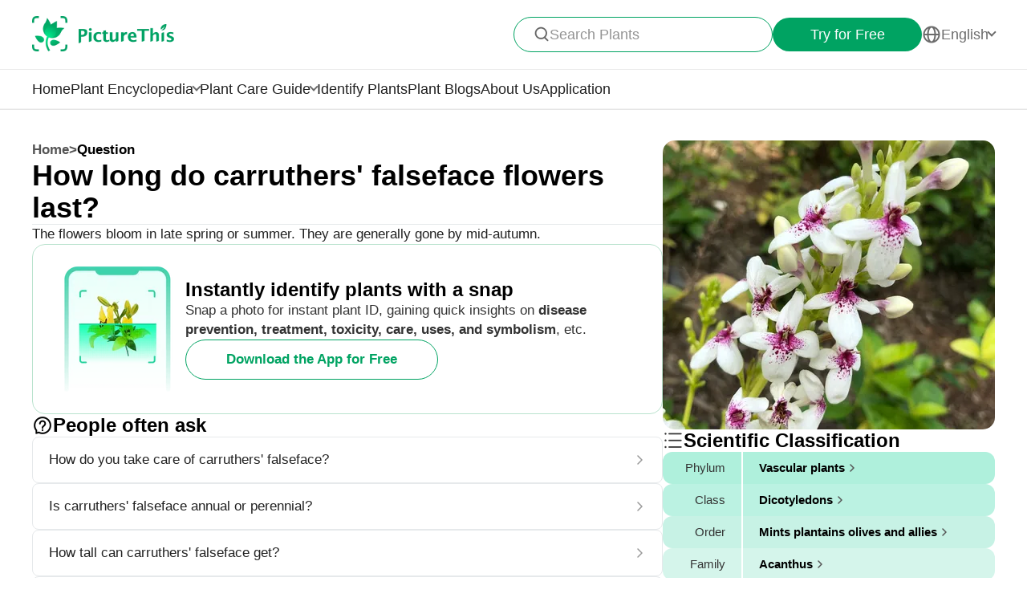

--- FILE ---
content_type: text/html
request_url: https://www.picturethisai.com/ask/Pseuderanthemum_carruthersii-6.html
body_size: 8125
content:
<!DOCTYPE html>
<html lang="en">
<head>
    <meta charset="utf-8" />
    <meta name="viewport" content="width=device-width, initial-scale=1.0, maximum-scale=1.0, user-scalable=0">
    <style>
        html,body,div,span,applet,object,iframe,h1,h2,h3,h4,h5,h6,p,blockquote,pre,a,abbr,acronym,address,big,cite,code,del,dfn,em,img,ins,kbd,q,s,samp,small,strike,strong,sub,sup,tt,var,b,u,i,center,dl,dt,dd,ol,ul,li,fieldset,form,label,legend,table,caption,tbody,tfoot,thead,tr,th,td,article,aside,canvas,details,embed,figure,figcaption,footer,header,hgroup,menu,nav,output,ruby,section,summary,time,mark,audio,video{margin:0;padding:0;border:0;font-size:100%;vertical-align:baseline}article,aside,details,figcaption,figure,footer,header,hgroup,menu,nav,section{display:block}body{line-height:1}ol,ul{list-style:none}blockquote,q{quotes:none}blockquote:before,blockquote:after,q:before,q:after{content:'';content:none}table{border-collapse:collapse;border-spacing:0}
        * {
            -webkit-font-smoothing: antialiased;
            box-sizing: border-box;
        }
        html,
        body {
            margin: 0px;
            height: 100%;
        }
        html {
            -webkit-tap-highlight-color: rgba(0, 0, 0, 0);
            font-size: 10px;
            font-family: SFProText-Regular, Arial, helvetica;
            color: #666666;
        }

        @media all and (max-width: 980px) {
            html {
                font-size: calc(100vw * (10 / 375));
            }
        }
        a {
            text-decoration: none;
        }
        img[src=""], img:not([src]){
            opacity: 0;
        }

        html{
            font-family: SFProText-Regular,helvetica;
            color: #666666;
        }


    </style>
<link rel="stylesheet" type="text/css" href="/wiki-static/name/512882907d2fab511dc66597e5fb2302/css/default/header_v2.css">
<meta http-equiv="Content-Type" content="text/html; charset=UTF-8" />
<meta name="viewport" content="width=device-width, initial-scale=1.0, maximum-scale=1.0, user-scalable=0">
<meta http-equiv="X-UA-Compatible" content="ie=edge">
<link rel="icon" href="/favicon.ico">
        <link rel="stylesheet" type="text/css" href="/wiki-static/name/512882907d2fab511dc66597e5fb2302/css/generated/faq.css">



    <meta property="og:site_name" content="PictureThis">
    <meta property="og:url" content="https://www.picturethisai.com/ask/Pseuderanthemum_carruthersii-6.html">
        <meta property="og:image" content="https://www.picturethisai.com/wiki-image/1080/154123174882050050.jpeg">
        <meta property="og:image:url" content="https://www.picturethisai.com/wiki-image/1080/154123174882050050.jpeg">
        <meta property="og:image:secure_url" content="https://www.picturethisai.com/wiki-image/1080/154123174882050050.jpeg">
        <meta property="og:title" content="How long do carruthers' falseface flowers last?">
        <meta property="og:description" content="The flowers bloom in late spring or summer. They are generally gone by mid-autumn.">
        <title>How long do carruthers' falseface flowers last?</title>
        <meta name="description" content="The flowers bloom in late spring or summer. They are generally gone by mid-autumn.">
        <meta name="keywords" content="">


    <link rel="canonical" href="https://www.picturethisai.com/ask/Pseuderanthemum_carruthersii-6.html"/>
            <link rel="alternate" hreflang="en"
                  href="https://www.picturethisai.com/ask/Pseuderanthemum_carruthersii-6.html"/>
                <link rel="alternate" hreflang="tw"
                      href="https://www.picturethisai.com/zh-tw/ask/Pseuderanthemum_carruthersii-6.html"/>
            <link rel="alternate" hreflang="es"
                  href="https://www.picturethisai.com/es/ask/Pseuderanthemum_carruthersii-6.html"/>
            <link rel="alternate" hreflang="fr"
                  href="https://www.picturethisai.com/fr/ask/Pseuderanthemum_carruthersii-6.html"/>
            <link rel="alternate" hreflang="ru"
                  href="https://www.picturethisai.com/ru/ask/Pseuderanthemum_carruthersii-6.html"/>
            <link rel="alternate" hreflang="pt"
                  href="https://www.picturethisai.com/pt/ask/Pseuderanthemum_carruthersii-6.html"/>
            <link rel="alternate" hreflang="it"
                  href="https://www.picturethisai.com/it/ask/Pseuderanthemum_carruthersii-6.html"/>
            <link rel="alternate" hreflang="ko"
                  href="https://www.picturethisai.com/ko/ask/Pseuderanthemum_carruthersii-6.html"/>
            <link rel="alternate" hreflang="nl"
                  href="https://www.picturethisai.com/nl/ask/Pseuderanthemum_carruthersii-6.html"/>
            <link rel="alternate" hreflang="ar"
                  href="https://www.picturethisai.com/ar/ask/Pseuderanthemum_carruthersii-6.html"/>
            <link rel="alternate" hreflang="ms"
                  href="https://www.picturethisai.com/ms/ask/Pseuderanthemum_carruthersii-6.html"/>
            <link rel="alternate" hreflang="th"
                  href="https://www.picturethisai.com/th/ask/Pseuderanthemum_carruthersii-6.html"/>
            <link rel="alternate" hreflang="sv"
                  href="https://www.picturethisai.com/sv/ask/Pseuderanthemum_carruthersii-6.html"/>
            <link rel="alternate" hreflang="pl"
                  href="https://www.picturethisai.com/pl/ask/Pseuderanthemum_carruthersii-6.html"/>
    <link rel="alternate" hreflang="x-default" href="https://www.picturethisai.com/"/>
    <script type="application/ld+json">
        {"@context": "https://schema.org","@type": "FAQPage","mainEntity": [{"@type": "Question","name": "How long do carruthers' falseface flowers last?","acceptedAnswer": {"@type": "Answer","text": "The flowers bloom in late spring or summer. They are generally gone by mid-autumn."}}]}
    </script>
</head>
<body>

<div class="mobile-header-wrap">
    <div class="mobile-header">
        <a href="/">
            <img data-src="/wiki-static/name/512882907d2fab511dc66597e5fb2302/img/icon/prod_logo2.png" alt="PictureThis" class="mobile-header-logo" width="130" height="32">
        </a>
        <div class="mobile-btns">
            <div class="mobile-btn" onclick="jumpToDownload('tryforfree')">
                Try for Free
            </div>

            <img class="icon22" data-src="/wiki-static/name/512882907d2fab511dc66597e5fb2302/img/icon/icon_more@2x.png" alt="tab list" width="22" height="22"
                 onclick="displayRouter()">
        </div>
    </div>
    <div id="mobile_router" class="mobile-drop-list">
        <img data-src="/wiki-static/name/512882907d2fab511dc66597e5fb2302/img/icon/icon_close@2x.png" alt="PictureThis" class="mobile-drop-list-close icon24" width="24" height="24" onclick="displayRouter()">
        <div class="mobile-drop-list-item-wrap">
            <div class="mobile-drop-list-item">
                <a class="mobile-drop-list-item-text" href="/">
                    Home
                </a>
            </div>
        </div>
        <div class="mobile-drop-list-item-wrap">
            <div id="mobile_wiki_nav" class="mobile-drop-list-item" onclick="displayMobileNavList('mobile_wiki_nav', 'mobile_wiki_nav_list')">
                <div class="mobile-drop-list-item-text">
                    Plant Encyclopedia
                </div>
                <img data-src="/wiki-static/name/512882907d2fab511dc66597e5fb2302/img/icon/icon_allow.png" alt="arrow" class="icon20" width="20" height="20">
            </div>

            <div id="mobile_wiki_nav_list" class="mobile-drop-list-drop">
                    <a class="mobile-drop-list-drop-item" href="/wiki/plants">
                        Plants A-Z
                    </a>

                <a class="mobile-drop-list-drop-item" href="/wiki/toxic">
                    Toxic Plants
                </a>
                <a class="mobile-drop-list-drop-item" href="/wiki/weed">
                    Weeds
                </a>
                <a class="mobile-drop-list-drop-item" href="/region">
                    Plants by Region
                </a>

                    <a class="mobile-drop-list-drop-item" href="/question">
                        Plant Questions
                    </a>
                <a class="mobile-drop-list-drop-item" href="/wiki">
                    <div class="mobile-drop-list-drop-item-see-all">
                        See All
                    </div>
                    <img data-src="/wiki-static/name/512882907d2fab511dc66597e5fb2302/img/icon/icon_allow_right.png" alt="arrow" class="icon20" width="14" height="14">
                </a>
            </div>

        </div>
        <div class="mobile-drop-list-item-wrap">
            <div id="mobile_care_nav" class="mobile-drop-list-item mobile-drop-list-item-text-select" onclick="displayMobileNavList('mobile_care_nav', 'mobile_care_nav_list')">
                <div class="mobile-drop-list-item-text">
                    Plant Care Guide
                </div>
                <img data-src="/wiki-static/name/512882907d2fab511dc66597e5fb2302/img/icon/icon_allow.png" alt="arrow" class="icon20" width="20" height="20">
            </div>
            <div id="mobile_care_nav_list" class="mobile-drop-list-drop">
                <a class="mobile-drop-list-drop-item" href="/care/houseplants">
                    Houseplants
                </a>
                <a class="mobile-drop-list-drop-item" href="/care/gardenplants">
                    Garden Plants
                </a>
                <a class="mobile-drop-list-drop-item" href="/care/flower">
                    Flowers
                </a>
                <a class="mobile-drop-list-drop-item" href="/care/fruitsvegetables">
                    Fruits & Vegetables
                </a>
                <a class="mobile-drop-list-drop-item" href="/care">
                    <div class="mobile-drop-list-drop-item-see-all">
                        See All
                    </div>
                    <img data-src="/wiki-static/name/512882907d2fab511dc66597e5fb2302/img/icon/icon_allow_right.png" alt="arrow" class="icon20" width="14" height="14">
                </a>
            </div>
        </div>
        <div class="mobile-drop-list-item-wrap">
            <a class="mobile-drop-list-item" href="/identify">
                <div class="mobile-drop-list-item-text">

                    Identify Plants
                </div>
            </a>
        </div>
            <div class="mobile-drop-list-item-wrap">
                <a class="mobile-drop-list-item" href="/blog">
                    <div class="mobile-drop-list-item-text">
                        Plant Blogs
                    </div>
                </a>
            </div>
            <div class="mobile-drop-list-item-wrap">
                <a class="mobile-drop-list-item" href="/aboutus">
                    <div class="mobile-drop-list-item-text">
                        About Us
                    </div>
                </a>
            </div>
        <div class="mobile-drop-list-item-wrap">
            <a class="mobile-drop-list-item" href="/app">
                <div class="mobile-drop-list-item-text">
                    Application
                </div>
            </a>
        </div>

            <div class="mobile-drop-list-item-wrap">
                <div id="mobile_language_nav" class="mobile-drop-list-item" onclick="displayMobileNavList('mobile_language_nav', 'mobile_language_nav_list')">
                    <div class="mobile-drop-list-item-text">
                        English
                    </div>
                    <img data-src="/wiki-static/name/512882907d2fab511dc66597e5fb2302/img/icon/icon_allow.png" alt="arrow" class="icon20" width="20" height="20">
                </div>
                <div id="mobile_language_nav_list" class="mobile-drop-list-drop">
                                <div class="mobile-drop-list-drop-item mobile-drop-list-drop-item-cur" onclick="jumpToLanguage('en')">
                                    English
                                </div>
                                <div class="mobile-drop-list-drop-item" onclick="jumpToLanguage('zh-tw')">
                                    繁體中文
                                </div>
                                <div class="mobile-drop-list-drop-item" onclick="jumpToLanguage('es')">
                                    Español
                                </div>
                                <div class="mobile-drop-list-drop-item" onclick="jumpToLanguage('fr')">
                                    Français
                                </div>
                                <div class="mobile-drop-list-drop-item" onclick="jumpToLanguage('ru')">
                                    Pусский
                                </div>
                                <div class="mobile-drop-list-drop-item" onclick="jumpToLanguage('pt')">
                                    Português
                                </div>
                                <div class="mobile-drop-list-drop-item" onclick="jumpToLanguage('it')">
                                    Italiano
                                </div>
                                <div class="mobile-drop-list-drop-item" onclick="jumpToLanguage('ko')">
                                    한국어
                                </div>
                                <div class="mobile-drop-list-drop-item" onclick="jumpToLanguage('nl')">
                                    Nederlands
                                </div>
                                <div class="mobile-drop-list-drop-item" onclick="jumpToLanguage('ar')">
                                    العربية
                                </div>
                                <div class="mobile-drop-list-drop-item" onclick="jumpToLanguage('sv')">
                                    Svenska
                                </div>
                                <div class="mobile-drop-list-drop-item" onclick="jumpToLanguage('pl')">
                                    Polskie
                                </div>
                                <div class="mobile-drop-list-drop-item" onclick="jumpToLanguage('th')">
                                    ภาษาไทย
                                </div>
                                <div class="mobile-drop-list-drop-item" onclick="jumpToLanguage('ms')">
                                    Bahasa Melayu
                                </div>
                </div>
            </div>
    </div>
</div>
<div class="header-wrap">
    <div class="header-wrap-top">
        <div id="top_content" class="header-wrap-top-main">
            <a href="/">
                <img data-src="/wiki-static/name/512882907d2fab511dc66597e5fb2302/img/icon/prod_logo2.png" alt="PictureThis" class="header-wrap-top-main-prod-icon" width="177" height="44">
            </a>
            <div class="header-wrap-top-main-content">

                    <div class="header-wrap-top-main-content-search-wrap"  onclick="topSearch()">
                        <img data-src="/wiki-static/name/512882907d2fab511dc66597e5fb2302/img/icon/search.png" alt="Search" class="header-wrap-top-main-content-search-wrap-icon" width="20" height="20">
                        <div class="header-wrap-top-main-content-search-wrap-text">
                            Search Plants
                        </div>
                    </div>
                <div class="header-wrap-top-main-content-download-btn" onclick="jumpToDownload('tryforfree')">
                    Try for Free
                </div>
                    <div class="header-wrap-top-main-content-language-select" id="languages_btn">
                        <img data-src="/wiki-static/name/512882907d2fab511dc66597e5fb2302/img/icon/global2.png" alt="Global" class="icon24" width="72" height="72">
                        <div class="header-wrap-top-main-content-language-select-text">
                            English
                        </div>
                        <span class="drop-list-arrow-icon"></span>
                        <div id="language_nav" class="drop-list">
                                        <div class="drop-list-item drop-list-item-click"
                                             onclick="jumpToLanguage('en')">
                                            English
                                        </div>
                                        <div class="drop-list-item"
                                             onclick="jumpToLanguage('zh-tw')">
                                            繁體中文
                                        </div>
                                        <div class="drop-list-item"
                                             onclick="jumpToLanguage('es')">
                                            Español
                                        </div>
                                        <div class="drop-list-item"
                                             onclick="jumpToLanguage('fr')">
                                            Français
                                        </div>
                                        <div class="drop-list-item"
                                             onclick="jumpToLanguage('ru')">
                                            Pусский
                                        </div>
                                        <div class="drop-list-item"
                                             onclick="jumpToLanguage('pt')">
                                            Português
                                        </div>
                                        <div class="drop-list-item"
                                             onclick="jumpToLanguage('it')">
                                            Italiano
                                        </div>
                                        <div class="drop-list-item"
                                             onclick="jumpToLanguage('ko')">
                                            한국어
                                        </div>
                                        <div class="drop-list-item"
                                             onclick="jumpToLanguage('nl')">
                                            Nederlands
                                        </div>
                                        <div class="drop-list-item"
                                             onclick="jumpToLanguage('ar')">
                                            العربية
                                        </div>
                                        <div class="drop-list-item"
                                             onclick="jumpToLanguage('sv')">
                                            Svenska
                                        </div>
                                        <div class="drop-list-item"
                                             onclick="jumpToLanguage('pl')">
                                            Polskie
                                        </div>
                                        <div class="drop-list-item"
                                             onclick="jumpToLanguage('th')">
                                            ภาษาไทย
                                        </div>
                                        <div class="drop-list-item"
                                             onclick="jumpToLanguage('ms')">
                                            Bahasa Melayu
                                        </div>
                        </div>
                    </div>
            </div>
        </div>
        <div id="top_search_wrap" class="top_nav_search">
            <img class="top_nav_search_icon" data-src="/wiki-static/name/512882907d2fab511dc66597e5fb2302/img/icon/icon_search@2x.png"
                 onclick="onSearch()">
            <div class="top_nav_search_warp">
                <input id="search" class="top_nav_search_input"
                       placeholder="Search"
                       oninput="searchInput(this)">
            </div>

            <img class="top_nav_search_icon" data-src="/wiki-static/name/512882907d2fab511dc66597e5fb2302/img/icon/icon_text_delete@3x.png"
                 onclick="topSearch()">
            <div id="searchList" class="search_result_list">
                <div id="searchListLoading">
                    <div class="search_loading_item">
                        <div class="search_loading_item_cover"></div>
                        <div class="search_loading_item_name">
                            <div class="search_loading_best_name"></div>
                            <div class="search_loading_la_name"></div>
                        </div>
                    </div>
                    <div class="search_loading_item">
                        <div class="search_loading_item_cover"></div>
                        <div class="search_loading_item_name">
                            <div class="search_loading_best_name"></div>
                            <div class="search_loading_la_name"></div>
                        </div>
                    </div>
                    <div class="search_loading_item">
                        <div class="search_loading_item_cover"></div>
                        <div class="search_loading_item_name">
                            <div class="search_loading_best_name"></div>
                            <div class="search_loading_la_name"></div>
                        </div>
                    </div>
                </div>
                <div id="searchListResult">

                </div>
            </div>
        </div>
    </div>

    <div class="header-wrap-navs">
        <div class="header-wrap-navs-item">
            <a class="header-wrap-navs-item-text" href="/">
                Home
            </a>
        </div>
        <div id="wiki_category" class="header-wrap-navs-item content-category">
            <div class="header-wrap-navs-item-text">
                Plant Encyclopedia
            </div>
            <span class="drop-list-arrow-icon"></span>
            <div id="wiki_category_nav" class="drop-list">
                    <a class="drop-list-item" href="/wiki/plants">
                        Plants A-Z
                    </a>

                <a class="drop-list-item" href="/wiki/toxic">
                    Toxic Plants
                </a>
                <a class="drop-list-item" href="/wiki/weed">
                    Weeds
                </a>
                <a class="drop-list-item" href="/region">
                    Plants by Region
                </a>

                    <a class="drop-list-item" href="/question">
                        Plant Questions
                    </a>
                <a class="see-all-btn"  href="/wiki">
                    <div class="see-all-btn-text">
                        See All
                    </div>
                    <img data-src="/wiki-static/name/512882907d2fab511dc66597e5fb2302/img/icon/icon_allow_right.png" alt="arrow" class="icon20" width="20" height="20">
                </a>
            </div>
        </div>
        <div id="care_category"  class="header-wrap-navs-item content-category">
            <div class="header-wrap-navs-item-text">
                Plant Care Guide
            </div>
            <span class="drop-list-arrow-icon"></span>
            <div id="care_category_nav" class="drop-list">
                <a class="drop-list-item" href="/care/houseplants">
                    Houseplants
                </a>
                <a class="drop-list-item" href="/care/gardenplants">

                    Garden Plants
                </a>
                <a class="drop-list-item" href="/care/flower">
                    Flowers
                </a>
                <a class="drop-list-item" href="/care/fruitsvegetables">
                    Fruits & Vegetables
                </a>
                <a class="see-all-btn" href="/care">
                    <div class="see-all-btn-text">
                        See All
                    </div>
                    <img data-src="/wiki-static/name/512882907d2fab511dc66597e5fb2302/img/icon/icon_allow_right.png" alt="arrow" class="icon20" width="20" height="20">
                </a>
            </div>
        </div>
        <div class="header-wrap-navs-item">
            <a class="header-wrap-navs-item-text" href="/identify">
                Identify Plants
            </a>
        </div>
            <div class="header-wrap-navs-item">
                <a class="header-wrap-navs-item-text" href="/blog">
                    Plant Blogs
                </a>
            </div>
            <div class="header-wrap-navs-item">
                <a class="header-wrap-navs-item-text" href="/aboutus">
                    About Us
                </a>
            </div>
        <div class="header-wrap-navs-item">
            <a class="header-wrap-navs-item-text" href="/app">
                Application
            </a>
        </div>
    </div>

</div>
<div id="top_mask" class="top-mask" onclick="topSearch()">

</div>

<div class="to-app-guide-popup">
    <div class="to-app-guide-popup-title">
        This page looks better in the app
    </div>
    <div class="to-app-guide-popup-links">
        <div id="pt_app_guide" class="to-app-guide-popup-link" onclick="openPictureThisApp()">
            <img data-src="/wiki-static/name/512882907d2fab511dc66597e5fb2302/img/default_v2/pt_icon.png" alt="picturethis icon"
                 class="to-app-guide-popup-icon" width="46px" height="46px">
            <div class="to-app-guide-popup-text">
                PictureThis
            </div>
            <div class="to-app-guide-popup-btn">
                Use App
            </div>
        </div>
        <div id="browser_continue" class="to-app-guide-popup-link" onclick="continueBrowser()">
            <img data-src="/wiki-static/name/512882907d2fab511dc66597e5fb2302/img/default_v2/icon_browser@3x.png" alt="picturethis icon"
                 class="to-app-guide-popup-icon" width="46px" height="46px">
            <div class="to-app-guide-popup-text">
                Browser
            </div>
            <div class="to-app-guide-popup-btn">
                Continue
            </div>
        </div>
    </div>

</div>

<div class="ab-to-app-guide-popup">
    <div class="ab-to-app-guide-popup-content">
        <img data-src="/wiki-static/name/512882907d2fab511dc66597e5fb2302/img/default_v2/pt_icon.png" alt="picturethis icon"
             class="ab-to-app-guide-popup-content-icon" width="40px" height="40px">
        <div class="ab-to-app-guide-popup-content-title">
            Instantly identify plants with a snap
        </div>
        <div class="ab-to-app-guide-popup-content-text">
            Snap a photo for instant plant ID, gaining quick insights on <b>disease prevention, treatment, toxicity, care, uses, and symbolism</b>, etc.
        </div>
    </div>
    <div class="ab-to-app-guide-popup-btns">
        <div class="ab-to-app-guide-popup-download-btn" onclick="openPictureThisApp()">
            Download the App for Free
        </div>
        <div class="ab-to-app-guide-popup-download-btn2" onclick="continueBrowser()">
            Continue Reading
        </div>
    </div>
</div><div id="app"></div>
<script>
    window.MODULE = 'ask';
    window.languageCode = 'en';
    window.lang = 'ENU';
    window.detail = "{\"curIndex\":\"6\",\"mainImage\":{\"copyright\":{\"width\":1080,\"height\":1380,\"copyrightType\":\"UserUpload_PS\",\"referral\":\"\",\"authorLink\":\"\",\"author\":\"\",\"licenseLink\":\"\",\"license\":\"\"},\"imageUrl\":\"/wiki-image/1080/154123174882050050.jpeg\"},\"displayName\":\"Carruthers\' falseface\",\"topic\":{\"curFaq\":{\"key\":\"How long do carruthers\' falseface flowers last?\",\"values\":[\"The flowers bloom in late spring or summer. They are generally gone by mid-autumn.\"]},\"title\":\"People often ask\",\"faqs\":[{\"key\":\"How do you take care of carruthers\' falseface?\",\"values\":[\"To care for carruthers\' falseface, provide bright indirect light and maintain consistently moist soil without waterlogging. Ensure high humidity and warm temperatures, ideally between 65-85°F (18-29°C). Use well-draining soil, fertilize monthly during the growing season, and prune to maintain shape. Protect from cold drafts and pests.\"],\"link\":\"/ask/Pseuderanthemum_carruthersii-0.html\"},{\"key\":\"Is carruthers\' falseface annual or perennial?\",\"values\":[\"Carruthers\' falseface is perennial.\"],\"link\":\"/ask/Pseuderanthemum_carruthersii-1.html\"},{\"key\":\"How tall can carruthers\' falseface get?\",\"values\":[\"3-4 feet\"],\"link\":\"/ask/Pseuderanthemum_carruthersii-2.html\"},{\"key\":\"Where is carruthers\' falseface native?\",\"values\":[\"Its native range spans from the Solomon Islands to Vanuatu.\"],\"link\":\"/ask/Pseuderanthemum_carruthersii-3.html\"},{\"key\":\"How often does carruthers\' falseface need to be watered?\",\"values\":[\"Carruthers\' falseface prefers consistently moist soil but should not sit in waterlogged conditions. During its growing season, water carruthers\' falseface when the top inch of soil begins to dry out, approximately once a week. In cooler months, reduce watering frequency to when the top couple of inches of soil are dry. It\'s important to adjust based on temperature, light exposure, and humidity.\"],\"link\":\"/ask/Pseuderanthemum_carruthersii-4.html\"},{\"key\":\"How fast does carruthers\' falseface grow?\",\"values\":[\"This is a fast-growing plant, with baby leaves sprouting particularly quickly.\"],\"link\":\"/ask/Pseuderanthemum_carruthersii-5.html\"}],\"faqList\":[]},\"articles\":{\"fields\":[{\"link\":\"https://www.picturethisai.com/article/most-common-shrub-2/\",\"title\":\"Most Common Shrub\",\"excerpt\":\"<p>Plant Collection Most Common Shrub Laurustinus See More Laurustinus (Viburnum tinus) is a flowering shrub native to the Mediterranean region. It is cultivated as an ornamental plant and it often adorns winter gardens. When little else is growing during cold days of winter, Laurustinus produces numerous clusters of tiny white flowers. Add to My GardenContinue reading &#8220;Most Common Shrub&#8221;<\/p>\\n\",\"imageUrl\":\"https://article2.picturethisai.com/wp-content/uploads/2022/05/shrub-F.jpg?resize=300,152\",\"tagCategories\":[],\"anchorTags\":[\"Shrub\"],\"plantUids\":[\"osg783ur\",\"uwzahm5c\",\"a3ko4wg4\",\"k04ffwgx\",\"p65s6vp2\",\"x4yfux6q\",\"v8aanmpi\",\"ye1kayfw\",\"qfy1ydnl\",\"9qf7xpgx\",\"2d0n61ir\",\"6u83t38t\",\"brunakds\",\"no3rb67j\",\"fo9lozb1\"]},{\"link\":\"https://www.picturethisai.com/article/best-perennial-plant-to-grow-2/\",\"title\":\"Best Perennial Plant to Grow\",\"excerpt\":\"<p>Plant Collection Best Perennial Plant to Grow Orange daylily See More The Orange daylily is a perennial plant known for its captivating lily-like blooms. Its natural habitats are meadows and forests, but it is also a common garden plant in temperate regions around the world. Each individual flower lasts only a day, but the plantContinue reading &#8220;Best Perennial Plant to Grow&#8221;<\/p>\\n\",\"imageUrl\":\"https://article2.picturethisai.com/wp-content/uploads/2022/05/p-F.jpg?resize=300,152\",\"tagCategories\":[],\"anchorTags\":[\"Perennial\"],\"plantUids\":[\"5apl8bft\",\"fo9lozb1\",\"ih65t41i\",\"a3ko4wg4\",\"28pvj3ae\",\"jk6dpiav\",\"tsc4841l\",\"5ztq41wd\",\"g0emsb7e\",\"oy20vzom\",\"j7bcdhq2\",\"p65s6vp2\",\"i9df6am9\",\"ye1kayfw\",\"d79i1lcj\"]},{\"link\":\"https://www.picturethisai.com/article/best-perennial-plant-to-grow/\",\"title\":\"Best Perennial Plant to Grow\",\"excerpt\":\"<p>Plant Collection Best Perennial Plant to Grow China rose See More The China rose (Rosa chinensis) is a Southwest China native. The plant has been cultivated for so long that it has become hard to tell the difference between wild and cultivated varieties. With medium-sized clusters of flowers and a long blooming season, it isContinue reading &#8220;Best Perennial Plant to Grow&#8221;<\/p>\\n\",\"imageUrl\":\"https://xslib-img.picturethisai.com/prod/uploads/cms/image/articles/6758dd0d5aff9bb693f16a16af28bee2.jpg\",\"tagCategories\":[],\"anchorTags\":[\"Perennial\"],\"plantUids\":[\"fgbr65x4\",\"4fwajvgy\",\"its6c5wz\",\"5apl8bft\",\"xnu6xu0r\",\"y91oicyj\",\"sekonwcg\",\"fo9lozb1\",\"8nlsh8kg\",\"j9lc3jd7\",\"xsf3oxbp\",\"ih65t41i\",\"nlg0eg3v\",\"b29oegcq\",\"a3ko4wg4\"]},{\"link\":\"https://www.picturethisai.com/article/most-common-shrub/\",\"title\":\"Most Common Shrub\",\"excerpt\":\"<p>Plant Collection Most Common Shrub China rose See More The China rose (Rosa chinensis) is a Southwest China native. The plant has been cultivated for so long that it has become hard to tell the difference between wild and cultivated varieties. With medium-sized clusters of flowers and a long blooming season, it is easy toContinue reading &#8220;Most Common Shrub&#8221;<\/p>\\n\",\"imageUrl\":\"https://xslib-img.picturethisai.com/prod/uploads/cms/image/articles/ff3cb146ee8da53f96011e389c7d2b6e.jpg\",\"tagCategories\":[],\"anchorTags\":[\"Shrub\"],\"plantUids\":[\"fgbr65x4\",\"y91oicyj\",\"fo9lozb1\",\"j9lc3jd7\",\"nlg0eg3v\",\"a3ko4wg4\",\"5iahlbwx\",\"pprtf83q\",\"5i3s97qh\",\"gun5j4a6\",\"mvsf1i7d\",\"d3pblwdq\",\"dl67uf0t\",\"2ehl9ioz\",\"osg783ur\"]}]},\"children\":{\"title\":\"Species of  <span>Pseuderanthemum<\/span>\",\"name\":\"WEBSITE_SPECIES_OF_NAME\",\"list\":[{\"displayName\":\"Chocolate plant\",\"link\":\"/wiki/Pseuderanthemum_alatum.html\"},{\"displayName\":\"Carruthers\' falseface\",\"link\":\"/wiki/Pseuderanthemum_carruthersii.html\"},{\"displayName\":\"Golden pseuderanthemum\",\"link\":\"/wiki/Pseuderanthemum_reticulatum.html\"},{\"displayName\":\"Purple false erantheum\",\"link\":\"/wiki/Pseuderanthemum_laxiflorum.html\"},{\"displayName\":\"Pseuderanthemum polyanthum\",\"link\":\"/wiki/Pseuderanthemum_polyanthum.html\"},{\"displayName\":\"Pseuderanthemum crenulatum\",\"link\":\"/wiki/Pseuderanthemum_crenulatum.html\"},{\"displayName\":\"Pseuderanthemum praecox\",\"link\":\"/wiki/Pseuderanthemum_praecox.html\"}]},\"taxonomyList\":[{\"type\":\"Phylum\",\"name\":\"Vascular plants\",\"nameDisplayType\":\"Phylum\",\"link\":\"/wiki/Tracheophyta.html\"},{\"type\":\"Class\",\"name\":\"Dicotyledons\",\"nameDisplayType\":\"Class\",\"link\":\"/wiki/Magnoliopsida.html\"},{\"type\":\"Order\",\"name\":\"Mints plantains olives and allies\",\"nameDisplayType\":\"Order\",\"link\":\"/wiki/Lamiales.html\"},{\"type\":\"Family\",\"name\":\"Acanthus\",\"nameDisplayType\":\"Family\",\"link\":\"/wiki/Acanthaceae.html\"},{\"type\":\"Genus\",\"name\":\"Pseuderanthemum\",\"nameDisplayType\":\"Genus\",\"link\":\"/wiki/Pseuderanthemum.html\"},{\"type\":\"Species\",\"name\":\"Carruthers\' falseface\",\"nameDisplayType\":\"Species\",\"link\":\"/wiki/Pseuderanthemum_carruthersii.html\"}],\"downloadConfig\":{\"key\":\"instantlyidentify\",\"icon\":\"Instantly_identify.png\",\"title\":\"Instantly identify plants with a snap\",\"text\":\"Snap a photo for instant plant ID, gaining quick insights on <b>disease prevention, treatment, toxicity, care, uses, and symbolism<\/b>, etc.\",\"btnText\":\"Download the App for Free\"}}";
    window.translations = "{\"Home\":\"Home\",\"footerAppintroText\":\"PictureThis offers a powerful plant identifier to identify flowers, leaves, trees, herbs, and more in seconds! You’ll also develop your green thumb, get personalized gardening tips, and become a gardening expert!\",\"privacypolicy\":\"But first, cookies\",\"privacyText1\":\"We use necessary cookies to make the website work.\\\\nWe\'d like to use other cookies to improve and personalize your visit, tailor ads you see, and analyze website traffic, but only if you accept. See “Cookies Setting” for more information, or read our Privacy Policy.\",\"privacyText2\":\"Cookies Setting\",\"privacypolicyaccept\":\"Accept All Cookies\",\"privacypolicymanage\":\"Manage Cookies\",\"pagelooksbetterinapp\":\"This page looks better in the app\",\"open\":\"Open\",\"websitefooter_joincommunity_title\":\"Join Community\",\"HeadAppintroText1\":\"Categories\",\"HeadAppintroText2\":\"Plant Encyclopedia\",\"HeadAppintroText3\":\"Plant Care Guide\",\"carepositioningnavigation_about_text\":\"About\",\"premium_priceskuagreement_text_bd1\":\"Terms of Use\",\"premium_priceskuagreement_text_bd2\":\"Privacy Policy\",\"webh5_privacypolicy_text_cookiessetting\":\"Cookies Setting\",\"carepositioningnavigation_faq_text\":\"FAQ\",\"webarticle_continue_title_text\":\"Continue reading in our app - it\'s better\",\"webarticle_continue_subtitle1_text\":\"A database of 400000+ plants\",\"webarticle_continue_subtitleand_text\":\"and\",\"webarticle_continue_subtitle2_text\":\"unlimited guides at your fingertips...\",\"webpremium_title_text\":\"Your Ultimate Guide to Plants\",\"webpremium_subtitle_text\":\"Identify grow and nurture the better way!\",\"subscription_text_text1\":\"17,000 local species +400,000 global species studied\",\"subscription_text_text2\":\"Nearly 5 years of research\",\"subscription_text_text3\":\"80+ scholars in botany and gardening\",\"DOWNLOAD_DESCRIPTION\":\"Botanist in your pocket\",\"DOWNLOAD_QR_DESCRIPTION\":\"Scan QR code to download\",\"webdownload_QRcode_text\":\"Scan the QR code with your phone camera to download the app\",\"downloadapp_btndownload_text\":\"Download the App for Free\",\"downloadapp_allplantcaretypes_title\":\"Cultivate a Thriving Garden with %s Guidance\",\"downloadapp_caretipsandtricks_text\":\"Keep your plants happy and healthy with our guide to watering, lighting, feeding and more!\",\"feedbackwebsite_feedback_title\":\"Feedback\",\"feedbackwebsite_ilike_text\":\"I Like This Content\",\"feedbackwebsite_idislike_text\":\"I Dislike This Content\",\"feedbackwebsite_contenterror_text\":\"Error in Content\",\"feedbackwebsite_poorcontent_text\":\"Poor content, errors, etc.\",\"feedbackwebsite_suggestions_text\":\"Suggestions\",\"feedbackwebsite_elsecanimprove_text\":\"Let us know how else we could improve on this section.\",\"feedbackh5_suggestions_text\":\"Help us make it better\",\"feedbackwebsite_submit_text\":\"Submit\",\"feedbackh5_inputtips_text\":\"Please explain the issue\",\"feedback_thanksforshare_text\":\"Thank you for sharing your feedback!\",\"learnMore\":\"Learn More\",\"encyclopediabyregion_instantlyidentify_title\":\"Instantly identify plants with a snap\",\"downloadapp_caredisease_title\":\"Plant disease auto-diagnose & prevention\",\"encyclopediabyregion_fulltipsandticks_title\":\"Get full care tips and tricks for your plants\",\"encyclopediabyregion_toxicaroundyou_title\":\"Identify toxic plants around you\",\"encyclopediabyregion_reasontochoose_title\":\"Discover 4 Exciting Reasons to Choose %s\",\"wiki_appdownloadbotanist_text\":\"A Botanist in Your Pocket\",\"encyclopediaask_fulltipsandticks_text\":\"Snap a photo for instant plant ID, gaining quick insights on disease prevention, treatment, toxicity, care, uses, and symbolism, etc.\",\"care_subhowtocarefor_title\":\"%1$s, also known as %2$s\",\"readmore\":\"Read More\",\"care_downloadcardbtn_text\":\"Download PictureThis for Free\",\"plantidentify_downloadappbottomfreetrial_text\":\"7 Days Free Trial\",\"encyclopediaask_fulltipsandticks_text_bd\":\"disease prevention, treatment, toxicity, care, uses, and symbolism\",\"question_learnmoreabout_title\":\"Learn More About \",\"encyclopediabyregion_travelbeauty_title\":\"Discover Nature\'s Beauty with PictureThis on Your Travels!\",\"encyclopediabyregion_travelbeauty_text\":\"Identify and learn about local plants in your travel destination.\",\"WEBSITE_TAXONOMY\":\"Scientific Classification\",\"care_faqmorequesabouttab_text\":\"More Questions About Carruthers\' falseface\",\"Question\":\"Question\"}";
    window.fields = "{}";
    window.staticUrl = "/wiki-static/name/512882907d2fab511dc66597e5fb2302/";
</script>

<script>
    var languageCode = 'en';
    var externalLanguageCode = '0';
    var plantUid = 'r7s71ql7';
    var defaultLanguageCode = 'ENU';
</script>

<script src="/wiki-static/name/512882907d2fab511dc66597e5fb2302/js/default/jquery.js"></script>
<script src="/wiki-static/name/512882907d2fab511dc66597e5fb2302/js/default/tracking.js"></script>
<script src="/wiki-static/name/512882907d2fab511dc66597e5fb2302/js/default/common_load.js"></script>
<script src="/wiki-static/name/512882907d2fab511dc66597e5fb2302/js/default/react.js"></script>
    <script src="/wiki-static/name/512882907d2fab511dc66597e5fb2302/js/generated/faq.js"></script>
</body>
</html>
